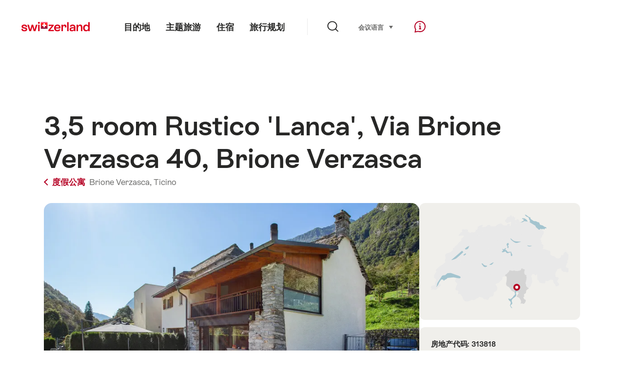

--- FILE ---
content_type: text/html; charset=utf-8
request_url: https://www.google.com/recaptcha/api2/aframe
body_size: 268
content:
<!DOCTYPE HTML><html><head><meta http-equiv="content-type" content="text/html; charset=UTF-8"></head><body><script nonce="mXfr0QsCv6KfN8YEMkJ50A">/** Anti-fraud and anti-abuse applications only. See google.com/recaptcha */ try{var clients={'sodar':'https://pagead2.googlesyndication.com/pagead/sodar?'};window.addEventListener("message",function(a){try{if(a.source===window.parent){var b=JSON.parse(a.data);var c=clients[b['id']];if(c){var d=document.createElement('img');d.src=c+b['params']+'&rc='+(localStorage.getItem("rc::a")?sessionStorage.getItem("rc::b"):"");window.document.body.appendChild(d);sessionStorage.setItem("rc::e",parseInt(sessionStorage.getItem("rc::e")||0)+1);localStorage.setItem("rc::h",'1768816361535');}}}catch(b){}});window.parent.postMessage("_grecaptcha_ready", "*");}catch(b){}</script></body></html>